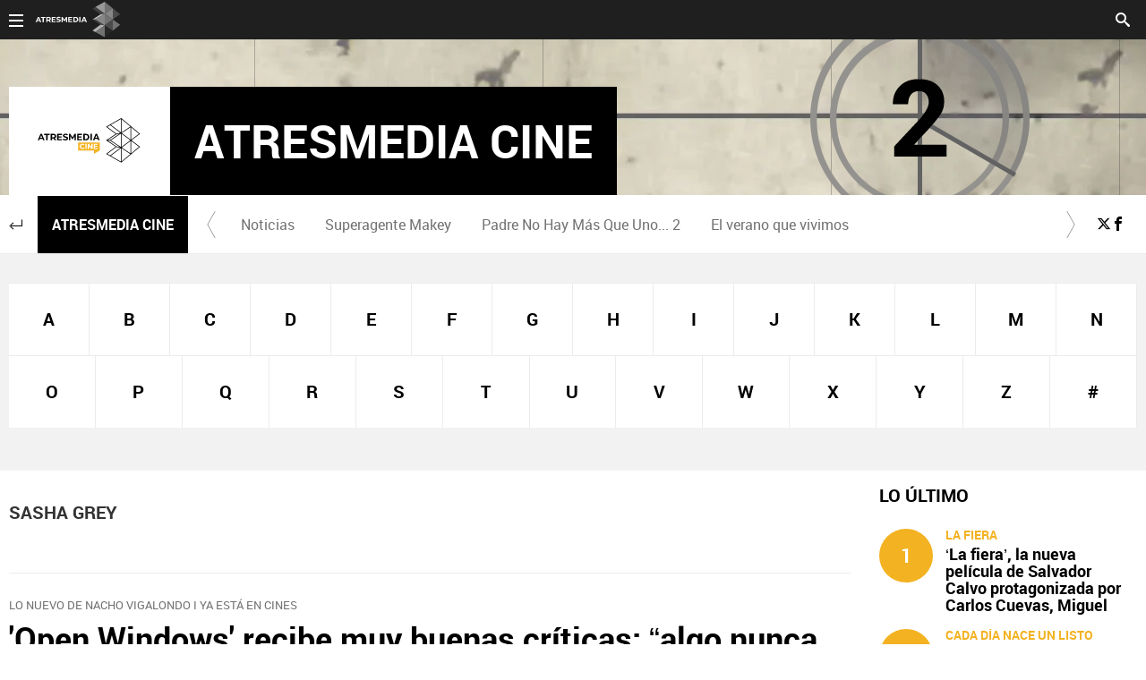

--- FILE ---
content_type: text/html;charset=utf-8
request_url: https://cine.atresmedia.com/temas/sasha_grey-1
body_size: 14523
content:
<!DOCTYPE html><html lang="es" prefix="og: http://ogp.me/ns# fb: http://ogp.me/ns/fb# article: http://ogp.me/ns/article#"><head><meta charset="UTF-8"/><title>Sasha Grey | Temas | ATRESMEDIA CINE</title><meta name="title" content="Sasha Grey | Temas | ATRESMEDIA CINE"><meta name="description" content="Las últimas novedades sobre Sasha Grey"/><link rel="canonical" href="https://cine.atresmedia.com/temas/sasha_grey-1" ><meta name="robots" content="index, follow, max-image-preview:large, max-snippet:-1, max-video-preview:-1" /><meta property="article:publisher" content="https://www.facebook.com/Atresmediacine" /><meta property="og:type" content="website"/><meta property="og:locale" content="es_ES"/><meta property="og:site_name" content="AtresMediaCine"/><meta property="og:title" content="Sasha Grey | Temas"/><meta property="og:description" content="Las últimas novedades sobre Sasha Grey"/><meta property="og:url" content="https://cine.atresmedia.com/temas/sasha_grey-1"><meta name="twitter:title" content="Sasha Grey | Temas"/><meta name="twitter:description" content="Las últimas novedades sobre Sasha Grey"/><meta name="twitter:site" content="atresmediacine"><meta property="og:image" content="https://www.atrescine.com/public/img/atrescine/android-chrome-192x192.png"/><meta property="og:image:type" content="image/jpeg"/><meta property="og:image:width" content="180"/><meta property="og:image:height" content="180"/><meta name="twitter:card" content="summary"/><meta name="twitter:image" content="https://www.atrescine.com/public/img/atrescine/android-chrome-192x192.png"/><meta property="og:image:alt" content="AtresMediaCine" /><meta property="article:section" content="Temas"/><meta http-equiv="X-UA-Compatible" content="IE=edge,chrome=1"/><meta name="pageRender" content="Mon Dec 08 12:21:36 CET 2025"/><meta name="viewport" content="width=device-width, initial-scale=1, user-scalable=yes"><meta name="lang" content="es"><meta name="organization" content="AtresMediaCine" /><script type="text/javascript"> setInterval(function() { window.location.reload(); }, 900*1000); </script><meta name="articleId" content="5f523351a03f7f12ced4c820"/><meta name="theme-color" content="#ff5300"><link rel="apple-touch-icon" sizes="57x57" href="/public/img/verticales/atresmedia_cine/apple-touch-icon-57x57.png"><link rel="apple-touch-icon" sizes="60x60" href="/public/img/verticales/atresmedia_cine/apple-touch-icon-60x60.png"><link rel="apple-touch-icon" sizes="72x72" href="/public/img/verticales/atresmedia_cine/apple-touch-icon-72x72.png"><link rel="apple-touch-icon" sizes="76x76" href="/public/img/verticales/atresmedia_cine/apple-touch-icon-76x76.png"><link rel="apple-touch-icon" sizes="114x114" href="/public/img/verticales/atresmedia_cine/apple-touch-icon-114x114.png"><link rel="apple-touch-icon" sizes="120x120" href="/public/img/verticales/atresmedia_cine/apple-touch-icon-120x120.png"><link rel="apple-touch-icon" sizes="144x144" href="/public/img/verticales/atresmedia_cine/apple-touch-icon-144x144.png"><link rel="apple-touch-icon" sizes="152x152" href="/public/img/verticales/atresmedia_cine/apple-touch-icon-152x152.png"><link rel="apple-touch-icon" sizes="180x180" href="/public/img/verticales/atresmedia_cine/apple-touch-icon-180x180.png"><link rel="icon" type="image/png" href="/public/img/verticales/atresmedia_cine/favicon-32x32.png" sizes="32x32"><link rel="icon" type="image/png" href="/public/img/verticales/atresmedia_cine/android-chrome-192x192.png" sizes="192x192"><link rel="icon" type="image/png" href="/public/img/verticales/atresmedia_cine/favicon-96x96.png" sizes="96x96"><link rel="icon" type="image/png" href="/public/img/verticales/atresmedia_cine/favicon-16x16.png" sizes="16x16"><link rel="mask-icon" href="/public/img/verticales/atresmedia_cine/safari-pinned-tab.svg" color="#5bbad5"><link rel="shortcut icon" href="/public/img/verticales/atresmedia_cine/favicon.ico"><meta name="msapplication-TileImage" content="/mstile-144x144.png"><meta name="google-site-verification" content="VLHfX-MQZKK3w-THWLc2fLxK0IIlf2eIOkOII6MWiNc" /><meta name="google-site-verification" content="dfHMbNaDP-zKnX3ZZQzhHTHYAZLeT9mRhNzouOvf7fA" /><meta name="y_key" content="8f9e10c7bca1e10c" /><meta name="msvalidate.01" content="DDBC2D36D801A1BEEF59505F4B1610AF" /><meta name="alexaVerifyID" content="dxokSiRchRiSVONySe4tHAeoWQc" /><meta name="site-name" content="AtresMediaCine"/><meta name="tipo-pagina" content="categoria"/><meta name="error" content="false" /><script type="application/ld+json"> { "@context":"https://schema.org", "@type":"NewsMediaOrganization", "url":"https://cine.atresmedia.com/", "@id":"https://cine.atresmedia.com/#publisher", "name":"AtresMediaCine", "sameAs":[ "https://www.facebook.com/Atresmediacine/", "https://twitter.com/atresmediacine", "https://www.youtube.com/user/atresmediacine"], "logo": { "@type": "ImageObject", "url": "https://cine.atresmedia.com/public/img/atresmedia_cine-amp.png", "width": 125, "height": 60 } , "foundingLocation": "Madrid, España", "address": { "@type":"PostalAddress", "streetAddress":"Isla Graciosa 13", "addressLocality":"San Sebastián de los Reyes", "addressRegion":"Comunidad de Madrid", "postalCode":"28703", "addressCountry":"ES" } ,"parentOrganization":{ "@context":"https://schema.org", "@type":"NewsMediaOrganization", "url":"https://www.atresmediacorporacion.com/", "name":"Atresmedia", "alternateName":"Atresmedia", "ethicsPolicy":"https://www.atresmediacorporacion.com/public/legal/politica-proteccion-datos-privacidad.html", "legalName":"Atresmedia Corporación de Medios de Comunicación, S.A.", "foundingLocation": "Madrid, España", "foundingDate": "1988-06-07", "address": { "@type":"PostalAddress", "streetAddress":"Isla Graciosa 13", "addressLocality":"San Sebastián de los Reyes", "addressRegion":"Comunidad de Madrid", "postalCode":"28703", "addressCountry":"ES" }, "logo": { "@type": "ImageObject", "url": "https://www.atresmedia.com/public/img/atresmedia-amp.png", "width": 125, "height": 60 } } } </script><script type="application/ld+json">[ { "@context": "https://schema.org/", "@type": "SiteNavigationElement", "url": "https:\/\/cine.atresmedia.com\/noticias\/", "name": "Noticias " }, { "@context": "https://schema.org/", "@type": "SiteNavigationElement", "url": "https:\/\/cine.atresmedia.com\/peliculas\/superagente-makey\/", "name": "Superagente Makey" }, { "@context": "https://schema.org/", "@type": "SiteNavigationElement", "url": "https:\/\/cine.atresmedia.com\/peliculas\/padre-no-hay-mas-que-uno-2\/", "name": "Padre No Hay Más Que Uno... 2" }, { "@context": "https://schema.org/", "@type": "SiteNavigationElement", "url": "https:\/\/cine.atresmedia.com\/peliculas\/el-verano-que-vivimos\/", "name": "El verano que vivimos" }, { "@context": "https://schema.org/", "@type": "SiteNavigationElement", "url": "https:\/\/cine.atresmedia.com\/peliculas\/", "name": "Películas " }] </script><link rel="stylesheet" href="https://static-cine.atresmedia.com/css/style2.css"><link rel="stylesheet" href="https://static-cine.atresmedia.com/css/v_atresmedia_cine/skin2.css"><script type="text/javascript"> var staticDomain = 'https://static-cine.atresmedia.com/'; var comunidadDomain = 'https://comunidad.atresmediacine.com/'; var jsDomain = 'https://cdnjs.atresmedia.com/atresmedia-js/latest/'; var cmpLoadCallbacks = []; window.SITE_ID = 81327; window.PAGE_ID = 0; </script><script type="text/javascript">window.pagedata = { "page" : { "contentID" : null, "smartclipID" : null, }, "code" : { "web" : "0", "site" : null, "seedtag" : null }, "domain" : { "api" : "https://api.atresmedia.com/", "community" : "https://comunidad.atresmediacine.com/", "document" : "atresmedia.com", "hit" : null, "js" : "https://cdnjs.atresmedia.com/atresmedia-js/latest/", "static" : "https://static-cine.atresmedia.com/" }};</script><script type="text/javascript"> window.onload = function () { (function(){function r(e){if(!window.frames[e]){if(document.body&&document.body.firstChild){var t=document.body;var n=document.createElement("iframe");n.style.display="none";n.name=e;n.title=e;t.insertBefore(n,t.firstChild)}else{setTimeout(function(){r(e)},5)}}}function e(n,a,o,c,d){function e(e,t,n,r){if(typeof n!=="function"){return}if(!window[a]){window[a]=[]}var i=false;if(d){i=d(e,r,n)}if(!i){window[a].push({command:e,version:t,callback:n,parameter:r})}}e.stub=true;e.stubVersion=2;function t(r){if(!window[n]||window[n].stub!==true){return}if(!r.data){return}var i=typeof r.data==="string";var e;try{e=i?JSON.parse(r.data):r.data}catch(t){return}if(e[o]){var a=e[o];window[n](a.command,a.version,function(e,t){var n={};n[c]={returnValue:e,success:t,callId:a.callId};if(r.source){r.source.postMessage(i?JSON.stringify(n):n,"*")}},a.parameter)}}if(typeof window[n]!=="function"){window[n]=e;if(window.addEventListener){window.addEventListener("message",t,false)}else{window.attachEvent("onmessage",t)}}}e("__tcfapi","__tcfapiBuffer","__tcfapiCall","__tcfapiReturn");r("__tcfapiLocator");(function(e,t){var n=document.createElement("link");n.as="script";var r=document.createElement("link");r.as="script";var i=document.createElement("script");i.id="spcloader";i.type="text/javascript";i["defer"]=true;i.charset="utf-8";var a="https://sdk.privacy-center.org/"+e+"/loader.js?target_type=notice&target="+t;if(window.didomiConfig&&window.didomiConfig.user){var o=window.didomiConfig.user;var c=o.country;var d=o.region;if(c){a=a+"&country="+c;if(d){a=a+"&region="+d}}}n.href="https://sdk.privacy-center.org/";r.href="https://sdk.privacy-center.org/";i.src=a;var s=document.getElementsByTagName("script")[0];s.parentNode.insertBefore(i,s)})("829e56eb-a72b-4b64-91c3-1e63c21ebf06","ibzd9Xrq")})(); }; </script><div class="sas-container" data-format="35214"></div><div class="sas-container" data-format="43352"></div><script>if(window){let w=function(n){window.jQueryCallbacks.push(n)};var i=w;window.jQueryCallbacks=[],window.$=function(n){return typeof n=="function"&&w(n),{ready:w}},window.jQuery=window.$,window.$.ajax=function(...n){w(()=>window.$.ajax(...n))}} </script><script type="module" src="https://cdnjs.atresmedia.com/load/webapp/www-entries/main.DSgSuhDQHlCP7trn.js" defer></script><script type="module" src="https://cdnjs.atresmedia.com/load/webapp/www-entries/no-site.BM3Pq3d7qSDEMA6O.js" defer></script><script src="//assets.adobedtm.com/f3257b54648f/0a102682e791/launch-a7548e537628.min.js" async></script></head><body class="verticales temas"><header class="header-principal header-verticales"><div class="background-animated"></div><nav class="navbar container row navbar-default" role="navigation"><div class="navbar-header" ><img loading="lazy" class="logo-atresmedia" src="/public/img/atresmedia-television.svg" alt="Atresmedia" width="100" itemprop="logo"><button type="button" class="navbar-toggle collapsed" role="button" aria-expanded="false"><span class="sr-only">Desplegar navegación</span><div class="b-menu"><div class="icon"></div></div></button><h1 class="seccion"><a class="navbar-brand" title="Atresmedia Cine" href="/" itemprop="url"><img loading="lazy" src="/public/img/verticales/atresmedia_cine/atresmedia_cine.svg" alt="" itemprop="logo"><span>Atresmedia Cine</span></a></h1></div><div class="box-menu" role="menu"><div class="menu"><ul class="nav navbar-nav nav-tertiary"><li class="search"><form class="navbar-form" method="get" action="/buscador-site/index.html"><input id="search" class="input-text" type="text" name="q" value="" placeholder="Buscar..." /><label for="search"><span class="text">Buscar</span><span class="icon-search"></span></label><input class="search-button" type="submit" value="Buscar" /></form></li><li class="login" data-mod="a3mod_login" data-theme="simple"></li></ul><div class="nav navbar-nav channels" role="menubar"><div class="container row"><a href="#" class="dropdown-toggle tit" data-toggle="dropdown" aria-expanded="false"><div class="b-menu"><div class="icon"></div></div><img loading="lazy" id="logo-atresmedia" src="/public/img/grupo-atresmedia.svg" alt="Atresmedia" width="100" /><span class="icon-direction-right"></span></a><div class="list-atresmedia" aria-hidden="true" aria-label="submenu"><h2 role="link">LA RED DE <strong>ATRESMEDIA</strong><span class="icon-direction-left"></span></h2><div data-mod="channels"><dl data-mod="tv-radio"><dt>CANALES TV Y RADIO</dt><dd><a rel="me" title="Antena 3" href="https://www.antena3.com/" class="antena3" role="menuitem">Antena 3</a></dd><dd><a rel="me" title="laSexta" href="https://www.lasexta.com/" class="lasexta" role="menuitem">laSexta</a></dd><dd><a rel="me" title="Neox" href="https://neox.atresmedia.com/" class="neox" role="menuitem">Neox</a></dd><dd><a rel="me" title="Nova" href="https://nova.atresmedia.com/" class="nova" role="menuitem">Nova</a></dd><dd><a rel="me" title="Mega" href="https://mega.atresmedia.com/" class="mega" role="menuitem">Mega</a></dd><dd><a rel="me" title="Atreseries" href="https://atreseries.atresmedia.com/" class="atreseries" role="menuitem">Atreseries</a></dd><dd><a rel="me" title="Onda Cero" href="https://www.ondacero.es/" class="ondacero" role="menuitem">Onda Cero</a></dd><dd><a rel="me" title="Europa FM" href="https://www.europafm.com/" class="europafm" role="menuitem">Europa FM</a></dd><dd><a rel="me" title="Melodía FM" href="https://www.melodia-fm.com/" class="melodiafm" role="menuitem">Melodía FM</a></dd><dd><a rel="me" title="Atresplayer" href="https://www.atresplayer.com/" class="atresplayer" role="menuitem">Atresplayer</a></dd><dd><a rel="me" title="Flooxer" href="https://www.flooxer.com/" class="flooxer" role="menuitem">Flooxer</a></dd></dl><dl data-mod="verticales"><dt>VERTICALES</dt><dd><a rel="me" title="Novamás" href="https://www.antena3.com/novamas/" class="novamas" role="menuitem">Novamás</a></dd><dd><a rel="me" title="Objetivo tv" href="https://www.antena3.com/objetivotv/" class="objetivo-tv" role="menuitem">Objetivo tv</a></dd><dd><a rel="me" title="TecnoXplora" href="https://www.lasexta.com/tecnologia-tecnoxplora/" class="tecnoexplora" role="menuitem">TecnoXplora</a></dd><dd><a rel="me" title="Centímetros Cúblicos" href="https://www.lasexta.com/motor/" class="centimetros-cubicos" role="menuitem">Centímetros Cúblicos</a></dd><dd><a rel="me" title="Viajestic" href="https://www.lasexta.com/viajestic/" class="viajestic" role="menuitem">Viajestic</a></dd><dd><a rel="me" title="Neox Kidz" href="https://www.neoxkidz.com/" class="neox-kidz" role="menuitem">Neox Kidz</a></dd><dd><a rel="me" title="Crea Lectura" href="https://compromiso.atresmedia.com/crea-lectura/" class="crea-lectura" role="menuitem">Crea Lectura</a></dd><dd><a rel="me" title="Flooxer Now" href="https://www.flooxernow.com/" class="flooxer-now" role="menuitem">Flooxer Now</a></dd><dd><a rel="me" title="Hablando en Plata" href="https://www.hablandoenplata.es/" class="hablandoenplata" role="menuitem">Hablando en Plata</a></dd><dd><a rel="me" title="AhoraQuéLeo" href="https://www.lasexta.com/ahoraqueleo/" class="ahoraqueleo" role="menuitem">AhoraQuéLeo</a></dd><dd><a rel="me" title="AhoraQuéSerie" href="https://www.lasexta.com/series/" class="ahoraqueserie" role="menuitem">AhoraQuéSerie</a></dd></dl><dl data-mod="corp"><dt>CORPORATIVOS Y MÁS</dt><dd><a rel="me" title="Área Corporativa" href="https://www.atresmedia.com/" class="corporativa" role="menuitem">Área Corporativa</a></dd><dd><a rel="me" title="Accionistas e Inversores" href="https://www.atresmediacorporacion.com/" class="accionistas" role="menuitem">Accionistas e Inversores</a></dd><dd><a rel="me" title="Atresmedia Publicidad" href="https://www.atresmediapublicidad.com/" class="a3-publicidad" role="menuitem">Atresmedia Publicidad</a></dd><dd><a rel="me" title="Ventas Internacionales" href="https://international-sales-atresmedia.com/" class="ventas-internacionales" role="menuitem">Ventas Internacionales</a></dd><dd><a rel="me" title="Oficina de Prensa" href="https://www.atresmedia.com/prensa/" class="oficina-prensa" role="menuitem">Oficina de Prensa</a></dd><dd><a rel="me" title="Atresmedia Cine" href="https://cine.atresmedia.com/" class="a3-cine" role="menuitem">Atresmedia Cine</a></dd><dd><a rel="me" title="Ponle Freno" href="https://compromiso.atresmedia.com/ponlefreno/" class="ponle-freno" role="menuitem">Ponle Freno</a></dd><dd><a rel="me" title="Fundación Atresmedia" href="https://fundacion.atresmedia.com/" class="fundacion" role="menuitem">Fundación Atresmedia</a></dd><dd><a rel="me" title="Objetivo Bienestar" href="https://www.atresmedia.com/objetivo-bienestar/" class="objetivo-bienestar" role="menuitem">Objetivo Bienestar</a></dd><dd><a rel="me" title="Objetivo Bienestar Junior" href="https://www.atresmedia.com/objetivo-bienestar/junior/" class="objetivo-bienestar-j" role="menuitem">Objetivo Bienestar Junior</a></dd><dd><a rel="me" title="Crea Cultura" href="https://compromiso.atresmedia.com/crea-cultura/" class="crea-cultura" role="menuitem">Crea Cultura</a></dd><dd><a rel="me" title="Constantes y Vitales" href="https://www.lasexta.com/constantes-vitales/" class="constantes-vitales" role="menuitem">Constantes y Vitales</a></dd><dd><a rel="me" title="Tolerancia Cero" href="https://compromiso.atresmedia.com/tolerancia-cero/" class="tolerancia-cero" role="menuitem">Tolerancia Cero</a></dd><dd><a rel="me" title="Hazte Eco" href="https://compromiso.atresmedia.com/hazte-eco/" class="hazte-eco" role="menuitem">Hazte Eco</a></dd><dd><a rel="me" title="Levanta la Cabeza" href="https://compromiso.atresmedia.com/levanta-la-cabeza/" class="levanta-la-cabeza" role="menuitem">Levanta la Cabeza</a></dd><dd><a rel="me" title="Atresmedia Xperience" href="https://www.atresmedia.com/xperience-tour/" class="atresmedia-xperience" role="menuitem">Atresmedia Xperience</a></dd></dl></div></div></div></div></div></div></nav></header><main><section class="container-fluid"><section class="mod-menu-verticales subseccion"><section class="container row"><div class="col-xs-12 col-sm-12 col-md-12 col-lg-12"><div class="mod-menu seccion-vertical" aria-label="menú programas"><div itemprop="name" class="wrap-seccion-2"><a href="https://cine.atresmedia.com/peliculas/" class="icon-return" role="button"></a><h1 class="seccion2"><a title="Atresmedia Cine" href="https://cine.atresmedia.com/">Atresmedia Cine</a></h1></div><div class="menu-carrusel"><a href="#" class="icon-flecha-izq" role="button"></a><a href="#" class="icon-flecha-dcha" role="button"></a><div class="contenedor-menu" role="menubar"><ul><li class="" role="menuitem"><a href="https://cine.atresmedia.com/noticias/" title="Noticias ">Noticias </a></li><li class="" role="menuitem"><a href="https://cine.atresmedia.com/peliculas/superagente-makey/" title="Superagente Makey">Superagente Makey</a></li><li class="" role="menuitem"><a href="https://cine.atresmedia.com/peliculas/padre-no-hay-mas-que-uno-2/" title="Padre No Hay Más Que Uno... 2">Padre No Hay Más Que Uno... 2</a></li><li class="" role="menuitem"><a href="https://cine.atresmedia.com/peliculas/el-verano-que-vivimos/" title="El verano que vivimos">El verano que vivimos</a></li></ul></div></div><ul class="menu-share"><li><a rel="author" class="icon-x" href="https://twitter.com/atresmediacine" target="_blank" title="Programa en x"></a></li><li><a rel="author" class="icon-facebook" href="https://www.facebook.com/Atresmediacine/" target="_blank" title="Programa en Facebook"></a></li></ul></div></div></section></section></section><section class="container-fluid mode-2"><section class="container row"><div class="col-xs-12 col-sm-12 col-md-12 col-lg-12"><div class="lista alfabeto"><div class="wrapper"><ul role="list"><li class="" role="listitem"><a href="https://cine.atresmedia.com/temas/a/" title="A">A</a></li><li class="" role="listitem"><a href="https://cine.atresmedia.com/temas/b/" title="B">B</a></li><li class="" role="listitem"><a href="https://cine.atresmedia.com/temas/c/" title="C">C</a></li><li class="" role="listitem"><a href="https://cine.atresmedia.com/temas/d/" title="D">D</a></li><li class="" role="listitem"><a href="https://cine.atresmedia.com/temas/e/" title="E">E</a></li><li class="" role="listitem"><a href="https://cine.atresmedia.com/temas/f/" title="F">F</a></li><li class="" role="listitem"><a href="https://cine.atresmedia.com/temas/g/" title="G">G</a></li><li class="" role="listitem"><a href="https://cine.atresmedia.com/temas/h/" title="H">H</a></li><li class="" role="listitem"><a href="https://cine.atresmedia.com/temas/i/" title="I">I</a></li><li class="" role="listitem"><a href="https://cine.atresmedia.com/temas/j/" title="J">J</a></li><li class="" role="listitem"><a href="https://cine.atresmedia.com/temas/k/" title="K">K</a></li><li class="" role="listitem"><a href="https://cine.atresmedia.com/temas/l/" title="L">L</a></li><li class="" role="listitem"><a href="https://cine.atresmedia.com/temas/m/" title="M">M</a></li><li class="" role="listitem"><a href="https://cine.atresmedia.com/temas/n/" title="N">N</a></li><li class="" role="listitem"><a href="https://cine.atresmedia.com/temas/o/" title="O">O</a></li><li class="" role="listitem"><a href="https://cine.atresmedia.com/temas/p/" title="P">P</a></li><li class="" role="listitem"><a href="https://cine.atresmedia.com/temas/q/" title="Q">Q</a></li><li class="" role="listitem"><a href="https://cine.atresmedia.com/temas/r/" title="R">R</a></li><li class="" role="listitem"><a href="https://cine.atresmedia.com/temas/s/" title="S">S</a></li><li class="" role="listitem"><a href="https://cine.atresmedia.com/temas/t/" title="T">T</a></li><li class="" role="listitem"><a href="https://cine.atresmedia.com/temas/u/" title="U">U</a></li><li class="" role="listitem"><a href="https://cine.atresmedia.com/temas/v/" title="V">V</a></li><li class="" role="listitem"><a href="https://cine.atresmedia.com/temas/w/" title="W">W</a></li><li class="" role="listitem"><a href="https://cine.atresmedia.com/temas/x/" title="X">X</a></li><li class="" role="listitem"><a href="https://cine.atresmedia.com/temas/y/" title="Y">Y</a></li><li class="" role="listitem"><a href="https://cine.atresmedia.com/temas/z/" title="Z">Z</a></li><li class="" role="listitem"><a href="https://cine.atresmedia.com/temas/no_letras/" title="#">#</a></li></ul></div></div></div></section></section><section class="container row"><div class="col-xs-12 col-sm-12 col-md-8 col-lg-9"><script type="application/ld+json"> { "@context": "https://schema.org", "@type": "CollectionPage", "mainEntityOfPage": "https://cine.atresmedia.com/temas/sasha_grey-1", "url": "https://cine.atresmedia.com/temas/sasha_grey-1", "name": "Sasha Grey", "publisher": { "@type": "Organization", "name":"AtresMediaCine", "alternateName":"AtresMediaCine", "url":"https://cine.atresmedia.com/", "sameAs":[ "https://www.facebook.com/Atresmediacine/", "https://twitter.com/atresmediacine", "https://www.youtube.com/user/atresmediacine"], "logo": { "@type": "ImageObject", "url": "https://cine.atresmedia.com/public/img/atresmedia_cine-amp.png", "width": 125, "height": 60 } }, "mainEntity": { "@context": "https://schema.org", "@type": "ItemList", "itemListElement": [ { "@type": "ListItem", "position": 1, "url": "https://cine.atresmedia.com/peliculas/open-windows/noticias/open-windows-recibe-muy-buenas-criticas-“algo-nunca-visto-anteriormente”_20140709585d61770cf2187c0d25b87e.html" }, { "@type": "ListItem", "position": 2, "url": "https://cine.atresmedia.com/peliculas/open-windows/noticias/open-windows-recibe-muy-buenas-criticas-“algo-nunca-visto-anteriormente”_20140709586d2f080cf211d2aa0fbb41.html" }, { "@type": "ListItem", "position": 3, "url": "https://cine.atresmedia.com/peliculas/open-windows/noticias/jabayona-que-hecho-vigalondo-open-windows-hecho-nadie-antes_20140707585d65510cf211d2a9f35fc8.html" }, { "@type": "ListItem", "position": 4, "url": "https://cine.atresmedia.com/peliculas/open-windows/noticias/jabayona-que-hecho-vigalondo-open-windows-hecho-nadie-antes_20140707586d2f0e0cf211d2aa0fbb51.html" }, { "@type": "ListItem", "position": 5, "url": "https://cine.atresmedia.com/peliculas/open-windows/noticias/videoencuentro-nacho-vigalondo_20140703586d2f130cf2187c0d422894.html" }, { "@type": "ListItem", "position": 6, "url": "https://cine.atresmedia.com/peliculas/open-windows/noticias/videoencuentro-nacho-vigalondo_20140703585d65560cf2187c0d25c2d5.html" }, { "@type": "ListItem", "position": 7, "url": "https://cine.atresmedia.com/peliculas/open-windows/noticias/esta-noche-sigue-directo-antena3com-premiere-open-windows_20140627585d655b0cf2187c0d25c2ed.html" }, { "@type": "ListItem", "position": 8, "url": "https://cine.atresmedia.com/peliculas/open-windows/noticias/esta-noche-sigue-directo-antena3com-premiere-open-windows_20140627586d2f190cf2187c0d42289b.html" }, { "@type": "ListItem", "position": 9, "url": "https://cine.atresmedia.com/peliculas/open-windows/noticias/gana-entrada-doble-premiere-madrid-open-windows_20140623585d65600cf211d2a9f35fe8.html" }, { "@type": "ListItem", "position": 10, "url": "https://cine.atresmedia.com/peliculas/open-windows/noticias/gana-entrada-doble-premiere-madrid-open-windows_20140623586d2f1e0cf211d2aa0fbb8a.html" }], "numberOfItems": 10 } } </script><h1 class="title tag-noticias">Sasha Grey</h1><article class="mod-noticia titletagheader"><div itemprop="mainEntityOfPage" itemscope itemtype="http://schema.org/WebPage"><link itemprop="url" href="#" /></div><div class="content-noticia"><h2 class="titular"></h2><div class="cuerpo-noticia" role="contentinfo"></div></div></article><div class="noticias-automaticas"><ul class="listado-noticias"><li class="listado-item"><article class="mod-noticia" itemscope="" itemtype="http://schema.org/NewsArticle"><div itemprop="mainEntityOfPage" itemscope itemtype="http://schema.org/WebPage"><link itemprop="url" href="https://cine.atresmedia.com/peliculas/open-windows/noticias/open-windows-recibe-muy-buenas-criticas-“algo-nunca-visto-anteriormente”_20140709585d61770cf2187c0d25b87e.html" /></div><div class="content-noticia"><a href="https://cine.atresmedia.com/peliculas/open-windows/noticias/open-windows-recibe-muy-buenas-criticas-“algo-nunca-visto-anteriormente”_20140709585d61770cf2187c0d25b87e.html" class="link-noticia" title="'Open Windows' recibe muy buenas críticas: “algo nunca visto anteriormente” "><p class="antetitulo">LO NUEVO DE NACHO VIGALONDO I YA ESTÁ EN CINES</p><h2 class="titular">'Open Windows' recibe muy buenas críticas: “algo nunca visto anteriormente” </h2></a><div class="cuerpo-noticia" role="contentinfo"><p>El director Nacho Vigalondo ya ha estrenado su tercer largo bajo el título de 'Open Windows'. Se trata de un thriller multipantalla que ha recibido muy buenas críticas por parte de la prensa especializada en cine. "Algo nunca visto anteriormente" o "thriller entretenidísimo" son algunos de los titulares que podemos leer.</p></div><meta content="https://cine.atresmedia.com/public/img/atresmedia_cine-amp.png"><meta itemprop="datePublished" content="2014-07-09T16:00:40+02:00"><meta itemprop="dateModified" content="2014-07-09T16:00:40+02:00"><meta itemprop="author" content="AtresMediaCine"><div itemprop="publisher" itemscope="" itemtype="https://schema.org/Organization"><div itemprop="logo" itemscope="" itemtype="https://schema.org/ImageObject"><meta itemprop="url" content="https://cine.atresmedia.com/public/img/atresmedia_cine-amp.png"><meta itemprop="width" content="600"><meta itemprop="height" content="60"></div><meta itemprop="name" content="AtresMediaCine"><meta itemprop="url" content="https://cine.atresmedia.com/"></div></div></article></li><li class="listado-item"><article class="mod-noticia" itemscope="" itemtype="http://schema.org/NewsArticle"><div itemprop="mainEntityOfPage" itemscope itemtype="http://schema.org/WebPage"><link itemprop="url" href="https://cine.atresmedia.com/peliculas/open-windows/noticias/open-windows-recibe-muy-buenas-criticas-“algo-nunca-visto-anteriormente”_20140709586d2f080cf211d2aa0fbb41.html" /></div><div class="content-noticia"><a href="https://cine.atresmedia.com/peliculas/open-windows/noticias/open-windows-recibe-muy-buenas-criticas-“algo-nunca-visto-anteriormente”_20140709586d2f080cf211d2aa0fbb41.html" class="link-noticia" title="'Open Windows' recibe muy buenas críticas: “algo nunca visto anteriormente” "><p class="antetitulo">LO NUEVO DE NACHO VIGALONDO I YA ESTÁ EN CINES</p><h2 class="titular">'Open Windows' recibe muy buenas críticas: “algo nunca visto anteriormente” </h2></a><div class="cuerpo-noticia" role="contentinfo"><p>El director Nacho Vigalondo ya ha estrenado su tercer largo bajo el título de 'Open Windows'. Se trata de un thriller multipantalla que ha recibido muy buenas críticas por parte de la prensa especializada en cine. "Algo nunca visto anteriormente" o "thriller entretenidísimo" son algunos de los titulares que podemos leer.</p></div><meta content="https://cine.atresmedia.com/public/img/atresmedia_cine-amp.png"><meta itemprop="datePublished" content="2014-07-09T16:00:40+02:00"><meta itemprop="dateModified" content="2014-07-09T16:00:40+02:00"><meta itemprop="author" content="AtresMediaCine"><div itemprop="publisher" itemscope="" itemtype="https://schema.org/Organization"><div itemprop="logo" itemscope="" itemtype="https://schema.org/ImageObject"><meta itemprop="url" content="https://cine.atresmedia.com/public/img/atresmedia_cine-amp.png"><meta itemprop="width" content="600"><meta itemprop="height" content="60"></div><meta itemprop="name" content="AtresMediaCine"><meta itemprop="url" content="https://cine.atresmedia.com/"></div></div></article></li><li class="listado-item"><article class="mod-noticia" itemscope="" itemtype="http://schema.org/NewsArticle"><div itemprop="mainEntityOfPage" itemscope itemtype="http://schema.org/WebPage"><link itemprop="url" href="https://cine.atresmedia.com/peliculas/open-windows/noticias/jabayona-que-hecho-vigalondo-open-windows-hecho-nadie-antes_20140707585d65510cf211d2a9f35fc8.html" /></div><div class="content-noticia"><a href="https://cine.atresmedia.com/peliculas/open-windows/noticias/jabayona-que-hecho-vigalondo-open-windows-hecho-nadie-antes_20140707585d65510cf211d2a9f35fc8.html" class="link-noticia" title="J.A.Bayona: "Lo que ha hecho Vigalondo en 'Open Windows' no lo ha hecho nadie antes""><div class="imagen-noticia" role="banner"><picture><source srcset="https://fotografias-cine.atresmedia.com/clipping/cmsimages01/2014/07/07/4D4B88B5-A46B-4262-B38B-9BE4F7042B06/63.jpg" media="(min-width:768px)" ><source srcset="https://fotografias-cine.atresmedia.com/clipping/cmsimages01/2014/07/07/4D4B88B5-A46B-4262-B38B-9BE4F7042B06/63.jpg" media="(max-width:767px)" ><img loading="lazy" src="https://fotografias-cine.atresmedia.com/clipping/cmsimages01/2014/07/07/4D4B88B5-A46B-4262-B38B-9BE4F7042B06/63.jpg" srcset="https://fotografias-cine.atresmedia.com/clipping/cmsimages01/2014/07/07/4D4B88B5-A46B-4262-B38B-9BE4F7042B06/63.jpg" alt="J.A. Bayona en la premiere de 'Open Windows' en Madrid" title="J.A. Bayona en la premiere de 'Open Windows' en Madrid" ></picture></div><p class="antetitulo">@rrobas que te recomiendan ver la película | ya en cines</p><h2 class="titular">J.A.Bayona: "Lo que ha hecho Vigalondo en 'Open Windows' no lo ha hecho nadie antes"</h2></a><div class="cuerpo-noticia" role="contentinfo"><p>Directores, guionistas, 'influencers' y @rrobas tuiteras en general te dan unas cuantas (buenas) razones para ir al cine a ver 'Open Windows'. La última película de Nacho Vigalondo es un intenso thriller que se desarrolla a través de las múltiples ventanas que se abren en la pantalla de un ordenador. Después de ver la película, no volverás a ver tu 'Escritorio' con los mismo ojos...</p></div><meta itemprop="datePublished" content="2014-07-07T11:40:34+02:00"><meta itemprop="dateModified" content="2014-07-07T11:40:34+02:00"><meta itemprop="author" content="AtresMediaCine"><div itemprop="publisher" itemscope="" itemtype="https://schema.org/Organization"><div itemprop="logo" itemscope="" itemtype="https://schema.org/ImageObject"><meta itemprop="url" content="https://cine.atresmedia.com/public/img/atresmedia_cine-amp.png"><meta itemprop="width" content="600"><meta itemprop="height" content="60"></div><meta itemprop="name" content="AtresMediaCine"><meta itemprop="url" content="https://cine.atresmedia.com/"></div></div></article></li><li class="listado-item"><article class="mod-noticia" itemscope="" itemtype="http://schema.org/NewsArticle"><div itemprop="mainEntityOfPage" itemscope itemtype="http://schema.org/WebPage"><link itemprop="url" href="https://cine.atresmedia.com/peliculas/open-windows/noticias/jabayona-que-hecho-vigalondo-open-windows-hecho-nadie-antes_20140707586d2f0e0cf211d2aa0fbb51.html" /></div><div class="content-noticia"><a href="https://cine.atresmedia.com/peliculas/open-windows/noticias/jabayona-que-hecho-vigalondo-open-windows-hecho-nadie-antes_20140707586d2f0e0cf211d2aa0fbb51.html" class="link-noticia" title="J.A.Bayona: "Lo que ha hecho Vigalondo en 'Open Windows' no lo ha hecho nadie antes""><div class="imagen-noticia" role="banner"><picture><source srcset="https://fotografias-cine.atresmedia.com/clipping/cmsimages01/2014/07/07/4D4B88B5-A46B-4262-B38B-9BE4F7042B06/63.jpg" media="(min-width:768px)" ><source srcset="https://fotografias-cine.atresmedia.com/clipping/cmsimages01/2014/07/07/4D4B88B5-A46B-4262-B38B-9BE4F7042B06/63.jpg" media="(max-width:767px)" ><img loading="lazy" src="https://fotografias-cine.atresmedia.com/clipping/cmsimages01/2014/07/07/4D4B88B5-A46B-4262-B38B-9BE4F7042B06/63.jpg" srcset="https://fotografias-cine.atresmedia.com/clipping/cmsimages01/2014/07/07/4D4B88B5-A46B-4262-B38B-9BE4F7042B06/63.jpg" alt="J.A. Bayona en la premiere de 'Open Windows' en Madrid" title="J.A. Bayona en la premiere de 'Open Windows' en Madrid" ></picture></div><p class="antetitulo">@rrobas que te recomiendan ver la película | ya en cines</p><h2 class="titular">J.A.Bayona: "Lo que ha hecho Vigalondo en 'Open Windows' no lo ha hecho nadie antes"</h2></a><div class="cuerpo-noticia" role="contentinfo"><p>Directores, guionistas, 'influencers' y @rrobas tuiteras en general te dan unas cuantas (buenas) razones para ir al cine a ver 'Open Windows'. La última película de Nacho Vigalondo es un intenso thriller que se desarrolla a través de las múltiples ventanas que se abren en la pantalla de un ordenador. Después de ver la película, no volverás a ver tu 'Escritorio' con los mismo ojos...</p></div><meta itemprop="datePublished" content="2014-07-07T11:40:34+02:00"><meta itemprop="dateModified" content="2014-07-07T11:40:34+02:00"><meta itemprop="author" content="AtresMediaCine"><div itemprop="publisher" itemscope="" itemtype="https://schema.org/Organization"><div itemprop="logo" itemscope="" itemtype="https://schema.org/ImageObject"><meta itemprop="url" content="https://cine.atresmedia.com/public/img/atresmedia_cine-amp.png"><meta itemprop="width" content="600"><meta itemprop="height" content="60"></div><meta itemprop="name" content="AtresMediaCine"><meta itemprop="url" content="https://cine.atresmedia.com/"></div></div></article></li><li class="listado-item"><article class="mod-noticia" itemscope="" itemtype="http://schema.org/NewsArticle"><div itemprop="mainEntityOfPage" itemscope itemtype="http://schema.org/WebPage"><link itemprop="url" href="https://cine.atresmedia.com/peliculas/open-windows/noticias/videoencuentro-nacho-vigalondo_20140703586d2f130cf2187c0d422894.html" /></div><div class="content-noticia"><a href="https://cine.atresmedia.com/peliculas/open-windows/noticias/videoencuentro-nacho-vigalondo_20140703586d2f130cf2187c0d422894.html" class="link-noticia" title="Nacho Vigalondo: "Escribí el papel de Sasha Grey en 'Open Windows' pensando en Megan Fox" "><p class="antetitulo">VUELVE A VER LOS MEJORES MOMENTOS</p><h2 class="titular">Nacho Vigalondo: "Escribí el papel de Sasha Grey en 'Open Windows' pensando en Megan Fox" </h2></a><div class="cuerpo-noticia" role="contentinfo"><p>El director de 'Open Windows' estará con nosotros para presentarnos su nueva película  protagonizada por Sasha Grey y Elijah Wood. Como novedad el videoencuentro <strong><a title="de antena3.com se ha trasladado a Atresmedia Café" href="https://www.antena3.com/atresmediacafe/" target="_blank">de antena3.com se ha trasladado a Atresmedia Café</a></strong>. ¡Vuelve a ver los mejores momentos!<br />&gt;&gt; ¡<a title="VUELVE A VER EL VIDEOENCUENTRO AL COMPLETO" href="https://www.atresplayer.com/television/especial/videoencuentros/temporada-1/capitulo-85-nacho-vigalondo_2014070800273.html" target="_blank">VUELVE A VER EL VIDEOENCUENTRO AL COMPLETO</a>!</p></div><meta content="https://cine.atresmedia.com/public/img/atresmedia_cine-amp.png"><meta itemprop="datePublished" content="2014-07-03T18:07:00+02:00"><meta itemprop="dateModified" content="2014-07-03T18:07:00+02:00"><meta itemprop="author" content="AtresMediaCine"><div itemprop="publisher" itemscope="" itemtype="https://schema.org/Organization"><div itemprop="logo" itemscope="" itemtype="https://schema.org/ImageObject"><meta itemprop="url" content="https://cine.atresmedia.com/public/img/atresmedia_cine-amp.png"><meta itemprop="width" content="600"><meta itemprop="height" content="60"></div><meta itemprop="name" content="AtresMediaCine"><meta itemprop="url" content="https://cine.atresmedia.com/"></div></div></article></li><li class="listado-item"><article class="mod-noticia" itemscope="" itemtype="http://schema.org/NewsArticle"><div itemprop="mainEntityOfPage" itemscope itemtype="http://schema.org/WebPage"><link itemprop="url" href="https://cine.atresmedia.com/peliculas/open-windows/noticias/videoencuentro-nacho-vigalondo_20140703585d65560cf2187c0d25c2d5.html" /></div><div class="content-noticia"><a href="https://cine.atresmedia.com/peliculas/open-windows/noticias/videoencuentro-nacho-vigalondo_20140703585d65560cf2187c0d25c2d5.html" class="link-noticia" title="Nacho Vigalondo: "Escribí el papel de Sasha Grey en 'Open Windows' pensando en Megan Fox" "><p class="antetitulo">VUELVE A VER LOS MEJORES MOMENTOS</p><h2 class="titular">Nacho Vigalondo: "Escribí el papel de Sasha Grey en 'Open Windows' pensando en Megan Fox" </h2></a><div class="cuerpo-noticia" role="contentinfo"><p>El director de 'Open Windows' estará con nosotros para presentarnos su nueva película  protagonizada por Sasha Grey y Elijah Wood. Como novedad el videoencuentro <strong><a title="de antena3.com se ha trasladado a Atresmedia Café" href="https://www.antena3.com/atresmediacafe/" target="_blank">de antena3.com se ha trasladado a Atresmedia Café</a></strong>. ¡Vuelve a ver los mejores momentos!<br />&gt;&gt; ¡<a title="VUELVE A VER EL VIDEOENCUENTRO AL COMPLETO" href="https://www.atresplayer.com/television/especial/videoencuentros/temporada-1/capitulo-85-nacho-vigalondo_2014070800273.html" target="_blank">VUELVE A VER EL VIDEOENCUENTRO AL COMPLETO</a>!</p></div><meta content="https://cine.atresmedia.com/public/img/atresmedia_cine-amp.png"><meta itemprop="datePublished" content="2014-07-03T18:07:00+02:00"><meta itemprop="dateModified" content="2014-07-03T18:07:00+02:00"><meta itemprop="author" content="AtresMediaCine"><div itemprop="publisher" itemscope="" itemtype="https://schema.org/Organization"><div itemprop="logo" itemscope="" itemtype="https://schema.org/ImageObject"><meta itemprop="url" content="https://cine.atresmedia.com/public/img/atresmedia_cine-amp.png"><meta itemprop="width" content="600"><meta itemprop="height" content="60"></div><meta itemprop="name" content="AtresMediaCine"><meta itemprop="url" content="https://cine.atresmedia.com/"></div></div></article></li><li class="listado-item"><article class="mod-noticia" itemscope="" itemtype="http://schema.org/NewsArticle"><div itemprop="mainEntityOfPage" itemscope itemtype="http://schema.org/WebPage"><link itemprop="url" href="https://cine.atresmedia.com/peliculas/open-windows/noticias/esta-noche-sigue-directo-antena3com-premiere-open-windows_20140627585d655b0cf2187c0d25c2ed.html" /></div><div class="content-noticia"><a href="https://cine.atresmedia.com/peliculas/open-windows/noticias/esta-noche-sigue-directo-antena3com-premiere-open-windows_20140627585d655b0cf2187c0d25c2ed.html" class="link-noticia" title="Esta noche sigue en directo en antena3.com la premiere de 'Open Windows'"><div class="imagen-noticia" role="banner"><picture><source srcset="https://fotografias-cine.atresmedia.com/clipping/cmsimages01/2014/06/30/2062AECD-5E52-42AD-8CCE-1B78400282DD/63.jpg" media="(min-width:768px)" ><source srcset="https://fotografias-cine.atresmedia.com/clipping/cmsimages01/2014/06/30/2062AECD-5E52-42AD-8CCE-1B78400282DD/63.jpg" media="(max-width:767px)" ><img loading="lazy" src="https://fotografias-cine.atresmedia.com/clipping/cmsimages01/2014/06/30/2062AECD-5E52-42AD-8CCE-1B78400282DD/63.jpg" srcset="https://fotografias-cine.atresmedia.com/clipping/cmsimages01/2014/06/30/2062AECD-5E52-42AD-8CCE-1B78400282DD/63.jpg" alt="El director con Sasha Grey y Elijah Wood" title="El director con Sasha Grey y Elijah Wood" ></picture></div><p class="antetitulo">a partir de las 20.45 HORAS</p><h2 class="titular">Esta noche sigue en directo en antena3.com la premiere de 'Open Windows'</h2></a><div class="cuerpo-noticia" role="contentinfo"><p>Este lunes 30 de junio podrás seguir EN DIRECTO todo lo que pase en la alfombra roja del estreno mundial de 'Open Windows'. Hablaremos con el director Nacho Vigalondo y sus protagonistas Elijah Wood y Sasha Grey, y con muchos más invitados. Podrás verlo todo en antena3.com desde las 20.45 horas.</p></div><meta itemprop="datePublished" content="2014-06-30T12:16:14+02:00"><meta itemprop="dateModified" content="2014-06-30T12:16:14+02:00"><meta itemprop="author" content="AtresMediaCine"><div itemprop="publisher" itemscope="" itemtype="https://schema.org/Organization"><div itemprop="logo" itemscope="" itemtype="https://schema.org/ImageObject"><meta itemprop="url" content="https://cine.atresmedia.com/public/img/atresmedia_cine-amp.png"><meta itemprop="width" content="600"><meta itemprop="height" content="60"></div><meta itemprop="name" content="AtresMediaCine"><meta itemprop="url" content="https://cine.atresmedia.com/"></div></div></article></li><li class="listado-item"><article class="mod-noticia" itemscope="" itemtype="http://schema.org/NewsArticle"><div itemprop="mainEntityOfPage" itemscope itemtype="http://schema.org/WebPage"><link itemprop="url" href="https://cine.atresmedia.com/peliculas/open-windows/noticias/esta-noche-sigue-directo-antena3com-premiere-open-windows_20140627586d2f190cf2187c0d42289b.html" /></div><div class="content-noticia"><a href="https://cine.atresmedia.com/peliculas/open-windows/noticias/esta-noche-sigue-directo-antena3com-premiere-open-windows_20140627586d2f190cf2187c0d42289b.html" class="link-noticia" title="Esta noche sigue en directo en antena3.com la premiere de 'Open Windows'"><div class="imagen-noticia" role="banner"><picture><source srcset="https://fotografias-cine.atresmedia.com/clipping/cmsimages01/2014/06/30/2062AECD-5E52-42AD-8CCE-1B78400282DD/63.jpg" media="(min-width:768px)" ><source srcset="https://fotografias-cine.atresmedia.com/clipping/cmsimages01/2014/06/30/2062AECD-5E52-42AD-8CCE-1B78400282DD/63.jpg" media="(max-width:767px)" ><img loading="lazy" src="https://fotografias-cine.atresmedia.com/clipping/cmsimages01/2014/06/30/2062AECD-5E52-42AD-8CCE-1B78400282DD/63.jpg" srcset="https://fotografias-cine.atresmedia.com/clipping/cmsimages01/2014/06/30/2062AECD-5E52-42AD-8CCE-1B78400282DD/63.jpg" alt="El director con Sasha Grey y Elijah Wood" title="El director con Sasha Grey y Elijah Wood" ></picture></div><p class="antetitulo">a partir de las 20.45 HORAS</p><h2 class="titular">Esta noche sigue en directo en antena3.com la premiere de 'Open Windows'</h2></a><div class="cuerpo-noticia" role="contentinfo"><p>Este lunes 30 de junio podrás seguir EN DIRECTO todo lo que pase en la alfombra roja del estreno mundial de 'Open Windows'. Hablaremos con el director Nacho Vigalondo y sus protagonistas Elijah Wood y Sasha Grey, y con muchos más invitados. Podrás verlo todo en antena3.com desde las 20.45 horas.</p></div><meta itemprop="datePublished" content="2014-06-30T12:16:14+02:00"><meta itemprop="dateModified" content="2014-06-30T12:16:14+02:00"><meta itemprop="author" content="AtresMediaCine"><div itemprop="publisher" itemscope="" itemtype="https://schema.org/Organization"><div itemprop="logo" itemscope="" itemtype="https://schema.org/ImageObject"><meta itemprop="url" content="https://cine.atresmedia.com/public/img/atresmedia_cine-amp.png"><meta itemprop="width" content="600"><meta itemprop="height" content="60"></div><meta itemprop="name" content="AtresMediaCine"><meta itemprop="url" content="https://cine.atresmedia.com/"></div></div></article></li><li class="listado-item"><article class="mod-noticia" itemscope="" itemtype="http://schema.org/NewsArticle"><div itemprop="mainEntityOfPage" itemscope itemtype="http://schema.org/WebPage"><link itemprop="url" href="https://cine.atresmedia.com/peliculas/open-windows/noticias/gana-entrada-doble-premiere-madrid-open-windows_20140623585d65600cf211d2a9f35fe8.html" /></div><div class="content-noticia"><a href="https://cine.atresmedia.com/peliculas/open-windows/noticias/gana-entrada-doble-premiere-madrid-open-windows_20140623585d65600cf211d2a9f35fe8.html" class="link-noticia" title="CONCURSO CERRADO: Gana una entrada doble para la premiere en Madrid de 'Open Windows'"><div class="imagen-noticia" role="banner"><picture><source srcset="https://fotografias-cine.atresmedia.com/clipping/cmsimages01/2014/06/23/EE0E1C13-52B5-4524-ADDE-61BBAEAF4437/63.jpg" media="(min-width:768px)" ><source srcset="https://fotografias-cine.atresmedia.com/clipping/cmsimages01/2014/06/23/EE0E1C13-52B5-4524-ADDE-61BBAEAF4437/63.jpg" media="(max-width:767px)" ><img loading="lazy" src="https://fotografias-cine.atresmedia.com/clipping/cmsimages01/2014/06/23/EE0E1C13-52B5-4524-ADDE-61BBAEAF4437/63.jpg" srcset="https://fotografias-cine.atresmedia.com/clipping/cmsimages01/2014/06/23/EE0E1C13-52B5-4524-ADDE-61BBAEAF4437/63.jpg" alt="'Open Windows', el 4 de julio en cines" title="'Open Windows', el 4 de julio en cines" ></picture></div><p class="antetitulo">CONCURSO CERRADO</p><h2 class="titular">CONCURSO CERRADO: Gana una entrada doble para la premiere en Madrid de 'Open Windows'</h2></a><div class="cuerpo-noticia" role="contentinfo"><p><strong>CONCURSO CERRADO. </strong>Participa y llévate una entrada doble para la premiere en Madrid de la última película de Nacho Vigalondo, protagonizada por Elijah Wood y Sasha Grey.</p></div><meta itemprop="datePublished" content="2014-06-23T18:00:00+02:00"><meta itemprop="dateModified" content="2014-06-23T18:00:00+02:00"><meta itemprop="author" content="AtresMediaCine"><div itemprop="publisher" itemscope="" itemtype="https://schema.org/Organization"><div itemprop="logo" itemscope="" itemtype="https://schema.org/ImageObject"><meta itemprop="url" content="https://cine.atresmedia.com/public/img/atresmedia_cine-amp.png"><meta itemprop="width" content="600"><meta itemprop="height" content="60"></div><meta itemprop="name" content="AtresMediaCine"><meta itemprop="url" content="https://cine.atresmedia.com/"></div></div></article></li><li class="listado-item"><article class="mod-noticia" itemscope="" itemtype="http://schema.org/NewsArticle"><div itemprop="mainEntityOfPage" itemscope itemtype="http://schema.org/WebPage"><link itemprop="url" href="https://cine.atresmedia.com/peliculas/open-windows/noticias/gana-entrada-doble-premiere-madrid-open-windows_20140623586d2f1e0cf211d2aa0fbb8a.html" /></div><div class="content-noticia"><a href="https://cine.atresmedia.com/peliculas/open-windows/noticias/gana-entrada-doble-premiere-madrid-open-windows_20140623586d2f1e0cf211d2aa0fbb8a.html" class="link-noticia" title="CONCURSO CERRADO: Gana una entrada doble para la premiere en Madrid de 'Open Windows'"><div class="imagen-noticia" role="banner"><picture><source srcset="https://fotografias-cine.atresmedia.com/clipping/cmsimages01/2014/06/23/EE0E1C13-52B5-4524-ADDE-61BBAEAF4437/63.jpg" media="(min-width:768px)" ><source srcset="https://fotografias-cine.atresmedia.com/clipping/cmsimages01/2014/06/23/EE0E1C13-52B5-4524-ADDE-61BBAEAF4437/63.jpg" media="(max-width:767px)" ><img loading="lazy" src="https://fotografias-cine.atresmedia.com/clipping/cmsimages01/2014/06/23/EE0E1C13-52B5-4524-ADDE-61BBAEAF4437/63.jpg" srcset="https://fotografias-cine.atresmedia.com/clipping/cmsimages01/2014/06/23/EE0E1C13-52B5-4524-ADDE-61BBAEAF4437/63.jpg" alt="'Open Windows', el 4 de julio en cines" title="'Open Windows', el 4 de julio en cines" ></picture></div><p class="antetitulo">CONCURSO CERRADO</p><h2 class="titular">CONCURSO CERRADO: Gana una entrada doble para la premiere en Madrid de 'Open Windows'</h2></a><div class="cuerpo-noticia" role="contentinfo"><p><strong>CONCURSO CERRADO. </strong>Participa y llévate una entrada doble para la premiere en Madrid de la última película de Nacho Vigalondo, protagonizada por Elijah Wood y Sasha Grey.</p></div><meta itemprop="datePublished" content="2014-06-23T18:00:00+02:00"><meta itemprop="dateModified" content="2014-06-23T18:00:00+02:00"><meta itemprop="author" content="AtresMediaCine"><div itemprop="publisher" itemscope="" itemtype="https://schema.org/Organization"><div itemprop="logo" itemscope="" itemtype="https://schema.org/ImageObject"><meta itemprop="url" content="https://cine.atresmedia.com/public/img/atresmedia_cine-amp.png"><meta itemprop="width" content="600"><meta itemprop="height" content="60"></div><meta itemprop="name" content="AtresMediaCine"><meta itemprop="url" content="https://cine.atresmedia.com/"></div></div></article></li></ul></div><nav class="paginador nav nav-inline"><a class="link-page next" href="/temas/sasha_grey-2"><span class="icon-right-arrow-dk"></span><span class="item-right">Siguiente</span></a></nav></div><div class="col-xs-12 col-sm-12 col-md-4 col-lg-3"><section class="modulo-123"><div class="title-123"><h2 class="name">Lo último</h2></div><div class="lista-numero"><ul class="top-recomendado"><li class="bloque series"><a title="‘La fiera’, la nueva película de Salvador Calvo protagonizada por Carlos Cuevas, Miguel Bernardeau y Miguel Ángel Silvestre" href="https://cine.atresmedia.com/peliculas/la-fiera/fiera-nueva-pelicula-salvador-calvo-protagonizada-carlos-cuevas-miguel-bernardeau-miguel-angel-silvestre_2025112869295ba155584d48fb611a6b.html"><div class="cifra"><p>1</p></div><div class="description"><h3>La fiera</h3><p>‘La fiera’, la nueva película de Salvador Calvo protagonizada por Carlos Cuevas, Miguel Bernardeau y Miguel Ángel Silvestre</p></div></a></li><li class="bloque series"><a title="‘Cada día nace un listo’, la nueva película de Arantxa Echevarría tras ‘La infiltrada’" href="https://cine.atresmedia.com/peliculas/cada-dia-nace-un-listo/cada-dia-nace-listo-nueva-pelicula-arantxa-echevarria-infiltrada_20251107690e04605442607f2fef519b.html"><div class="cifra"><p>2</p></div><div class="description"><h3>Cada día nace un listo</h3><p>‘Cada día nace un listo’, la nueva película de Arantxa Echevarría tras ‘La infiltrada’</p></div></a></li><li class="bloque series"><a title="Atresmedia Cine, 25 años de compromiso, éxito y liderazgo en la industria cinematográfica española" href="https://cine.atresmedia.com/noticias/atresmedia-cine-25-anos-compromiso-exito-liderazgo-industria-cinematografica-espanola_2025092668d647d2f10d3f067812f158.html"><div class="cifra"><p>3</p></div><div class="description"><h3></h3><p>Atresmedia Cine, 25 años de compromiso, éxito y liderazgo en la industria cinematográfica española</p></div></a></li></ul></div></section></div></section><section class="container-fluid mode-2"><section class="container row"><div class="col-xs-12 col-sm-12 col-md-12 col-lg-12"></div></section></section><div class="container row"><div class="adv adv__footer"><p class="adv__tag">Publicidad</p><div class="sas-container" data-format="40121"></div><div class="sas-container" data-format="84747"></div></div></div><section class="container row"><div class="col-xs-12 col-sm-12 col-md-12 col-lg-12"><div class="mod-prefooter"><input type="checkbox" name="menu-listado-categorias" id="menu-listado-categorias"><h4 class="titulo-prefooter"><a href="/temas/">Categorías</a></h4><label for="menu-listado-categorias"><span class="abrir-categorias">Abrir</span><span class="cerrar-categorias">Cerrar</span></label><ul class="listado-categorias" data-mod="tags-prefooter"></ul></div></div></section></main><footer class="footer"><section class="container-fluid"><div class="container row"><div class="col-xs-12 col-sm-12 col-md-12 col-lg-12" data-mod="channels-footer"><div class="logo-footer"><a rel="me" title="ATRESMEDIA" href="https://www.atresmedia.com/" target="_blank">Atresmedia</a></div><ul class="listado-footer" data-mod="channel-list"><li><a rel="me" title="Antena 3 Televisión" href="https://www.antena3.com/" class="antena3">Antena 3</a></li><li><a rel="me" title="laSexta" href="https://www.lasexta.com/" class="lasexta">laSexta</a></li><li><a rel="me" title="Neox" href="https://neox.atresmedia.com/" class="neox">Neox</a></li><li><a rel="me" title="Nova" href="https://nova.atresmedia.com/" class="nova">Nova</a></li><li><a rel="me" title="Mega" href="https://mega.atresmedia.com/" class="mega">Mega</a></li><li><a rel="me" title="Atreseries" href="https://atreseries.atresmedia.com/" class="atreseries">Atreseries</a></li><li><a rel="me" title="Onda Cero" href="https://www.ondacero.es/" class="ondacero">Onda Cero</a></li><li><a rel="me" title="Europa FM" href="https://www.europafm.com/" class="europafm">Europa FM</a></li><li><a rel="me" title="Melodía FM" href="https://www.melodia-fm.com/" class="melodiafm">Melodía FM</a></li><li><a rel="me" title="Atresplayer" href="https://www.atresplayer.com/" class="atresplayer">Atresplayer</a></li><li><a rel="me" title="Flooxer" href="https://www.atresplayer.com/flooxer/" class="flooxer">Flooxer</a></li></ul></div></div></section><section class="container-fluid"><div class="container row"><span><img loading="lazy" src="https://www.atresmedia.com/imgs/atresmedialogo.png" alt="Atresmedia Corporación de Medios de Comunicación SA" style="width:0; height:0;"></span><p style="position: absolute; left: -1000px;">Atresmedia Corporación de Medios de Comunicación SA</p><div class="col-xs-12 col-sm-12 col-md-12 col-lg-12"><p>© Atresmedia Corporación de Medios de Comunicación, S.A - A. Isla Graciosa 13, 28703, S.S. de los Reyes, Madrid. Reservados todos los derechos</p><ul class="listado-legal" data-mod="legal-list"><li><a rel="nofollow" title="Aviso Legal" href="https://statics.atresmedia.com/sites/assets/legal/legal.html" target="_blank">Aviso legal</a></li><li><a rel="nofollow" title="Política de privacidad" href="https://statics.atresmedia.com/sites/assets/legal/proteccion.html" target="_blank">Política de privacidad</a></li><li><a rel="nofollow" title="Política de cookies" href="https://statics.atresmedia.com/sites/assets/legal/politica-de-cookies.html" target="_blank">Política de cookies</a></li><li><a rel="nofollow" title="Cond. de participación" href="https://statics.atresmedia.com/sites/assets/legal/bases-concursos.html" target="_blank">Cond. de participación</a></li><li><a rel="nofollow" title="Configuración de privacidad" href="javascript:Didomi.preferences.show()">Configuración de privacidad</a></li><li><a rel="nofollow" title="Accesibilidad" href="https://statics.atresmedia.com/accesibilidad/assets/Atresmedia_Atresmedia.com_DACC_Provisional.html" target="_blank">Accesibilidad</a></li></ul></div></div></section></footer><div class="mod-cookies"><a title="Cerrar ventana" class="btn-cerrar" href="#"></a><p class="texto">Utilizamos cookies propias y de terceros para mejorar, recoger datos estadísticos y mostrarle publicidad relevante. Si continúa navegando, está aceptando su uso. Puede obtener más información o cambiar la configuración en <a class="politica_cookies" href="https://www.antena3.com/static/html/legal/politica_cookies_atresmedia.pdf" target="_blank">política de cookies.</a></p></div></body></html>

--- FILE ---
content_type: image/svg+xml
request_url: https://cine.atresmedia.com/public/img/verticales/atresmedia_cine/atresmedia_cine.svg
body_size: 1368
content:
<svg width="90" height="90" viewBox="0 0 90 90" fill="none" xmlns="http://www.w3.org/2000/svg">
<path d="M86.9987 39.1131L71.3235 26L58.7686 33.2509L66.7215 39.2168L58.7699 44.5019L66.7393 49.7897L58.7686 55.7815L71.3248 63L87 49.8753L79.8268 44.4968L87 39.1131H86.9987ZM79.637 43.9392V33.6827L86.1005 39.0884L79.637 43.9392ZM86.1005 49.8999L79.637 55.3108V45.053L86.1005 49.8999ZM79.0853 33.6062V43.9405L71.7784 38.4595L79.0853 33.6062ZM71.5707 37.9279V26.9349L78.8955 33.0616L71.5707 37.9279ZM79.0853 45.053V55.3873L71.7784 50.5392L79.0853 45.053ZM71.5707 49.9959V39.0028L78.8955 44.4968L71.5707 49.9959ZM78.8955 55.9332L71.5707 62.0664V51.0721L78.8955 55.9332ZM71.0177 50.0335L62.6826 44.5019L71.0177 38.9639V50.0335ZM70.5922 50.7311L62.1424 57.0756L59.7802 55.718L67.2872 50.0737L70.5909 50.7311H70.5922ZM67.2719 38.9328L59.7815 33.3131L62.1564 31.9413L70.6508 38.313L67.2719 38.9328ZM67.3089 39.4982L69.9309 39.0171L62.0953 44.2219H60.2019L67.3089 39.4982ZM67.3267 49.5083L60.2032 44.782H62.0953L70.024 50.0451L67.3254 49.5083H67.3267ZM71.0177 62.1779L62.6686 57.3777L71.0177 51.1084V62.1779ZM71.0177 26.8234V37.8903L62.6813 31.6378L71.0177 26.8234Z" fill="black"/>
<path d="M9.00115 40.1024H7.30406V39.0845H11.9239V40.1024H10.2268V44.4799H8.99988V40.1024H9.00115Z" fill="black"/>
<path d="M16.0533 44.4799L15.0302 42.9771H13.9013V44.4799H12.6744V39.0845H14.969C16.3858 39.0845 17.2713 39.8327 17.2713 41.0425C17.2713 41.8516 16.87 42.4455 16.1807 42.7463L17.3694 44.4812H16.052L16.0533 44.4799ZM14.9015 40.1024H13.9013V41.9825H14.9015C15.6519 41.9825 16.0303 41.6286 16.0303 41.0425C16.0303 40.4564 15.6519 40.1024 14.9015 40.1024Z" fill="black"/>
<path d="M22.211 43.4776V44.4799H18.1058V39.0845H22.1129V40.0868H19.3264V41.259H21.788V42.2302H19.3264V43.4789H22.2122L22.211 43.4776Z" fill="black"/>
<path d="M22.8085 43.9483L23.2252 43.0082C23.6724 43.3401 24.3387 43.5709 24.9745 43.5709C25.702 43.5709 25.9976 43.3246 25.9976 42.9926C25.9976 41.9825 22.9155 42.6763 22.9155 40.6729C22.9155 39.7562 23.6431 38.9925 25.1503 38.9925C25.8167 38.9925 26.4983 39.1545 26.9901 39.4709L26.6117 40.4188C26.1199 40.1335 25.6115 39.9948 25.1427 39.9948C24.4152 39.9948 24.1349 40.2723 24.1349 40.612C24.1349 41.6065 27.2169 40.9206 27.2169 42.9019C27.2169 43.803 26.4817 44.5746 24.9681 44.5746C24.1272 44.5746 23.2787 44.3204 22.8098 43.9509L22.8085 43.9483Z" fill="black"/>
<path d="M38.787 43.4776V44.4799H34.6818V39.0845H38.6888V40.0868H35.9024V41.259H38.364V42.2302H35.9024V43.4789H38.7882L38.787 43.4776Z" fill="black"/>
<path d="M39.7922 39.0845H41.9149C43.6489 39.0845 44.8389 40.1478 44.8389 41.7829C44.8389 43.4179 43.6502 44.4812 41.9149 44.4812H39.7922V39.0845ZM41.804 43.4555C42.8564 43.4555 43.5457 42.8163 43.5457 41.7829C43.5457 40.7494 42.8564 40.1102 41.804 40.1102H41.0179V43.4555H41.804Z" fill="black"/>
<path d="M45.769 39.0845H46.996V44.4799H45.769V39.0845Z" fill="black"/>
<path d="M51.798 43.3233H49.4435L48.9937 44.4799H47.791L50.0525 39.0845H51.2119L53.4798 44.4799H52.2478L51.798 43.3233ZM51.4285 42.3754L50.6246 40.3099L49.8206 42.3754H51.4298H51.4285Z" fill="black"/>
<path d="M6.00703 43.3233H3.6525L3.20275 44.4799H2L4.26152 39.0845H5.42095L7.68884 44.4799H6.45679L6.00703 43.3233ZM5.63754 42.3754L4.83359 40.3099L4.02963 42.3754H5.63882H5.63754Z" fill="black"/>
<path d="M33.6676 39.0651H32.6382L30.7971 42.0694L28.9548 39.0651H27.9355V44.4903H29.0911V41.1618L30.6404 43.6552H30.9538L32.5057 41.1618L32.512 44.4903H33.6676V39.0651Z" fill="black"/>
<path d="M35.5418 46.2421V52.9548L48.7223 52.9561V55.7465L53.4722 52.9574V46.2446L35.5418 46.2421Z" fill="#F4B322"/>
<path d="M36.8389 49.555C36.8389 48.2415 37.8301 47.3014 39.1628 47.3014C39.9031 47.3014 40.521 47.575 40.9249 48.0729L40.2891 48.6707C40.0012 48.3349 39.6406 48.1598 39.2125 48.1598C38.4111 48.1598 37.8429 48.7329 37.8429 49.5537C37.8429 50.3745 38.4111 50.9476 39.2125 50.9476C39.6406 50.9476 40.0012 50.7739 40.2891 50.4315L40.9249 51.0293C40.521 51.5337 39.9031 51.8073 39.1577 51.8073C37.8301 51.8073 36.8401 50.8672 36.8401 49.5537L36.8389 49.555Z" fill="white"/>
<path d="M41.5912 47.3766H42.5825V51.7334H41.5912V47.3766Z" fill="white"/>
<path d="M47.5234 47.3766V51.7334H46.7106L44.5764 49.0882V51.7334H43.5979V47.3766H44.4172L46.5462 50.0218V47.3766H47.5247H47.5234Z" fill="white"/>
<path d="M51.8528 50.9243V51.7334H48.5376V47.3766H51.7725V48.1857H49.5212V49.1323H51.5088V49.9168H49.5212V50.9256H51.8515L51.8528 50.9243Z" fill="white"/>
</svg>


--- FILE ---
content_type: application/x-javascript;charset=utf-8
request_url: https://smetrics.atresmedia.com/id?d_visid_ver=5.5.0&d_fieldgroup=A&mcorgid=09DCC8AD54D410FF0A4C98A6%40AdobeOrg&mid=20289865904947416346810876674404955536&ts=1765192898247
body_size: -35
content:
{"mid":"20289865904947416346810876674404955536"}

--- FILE ---
content_type: text/javascript
request_url: https://cdnjs.atresmedia.com/load/webapp/www-chunks/modulo123.CtiEYE2oYGiNMSc8.js
body_size: -165
content:
import{t as s}from"./throttle.B97dzb1HK0qK-9yb.js";const e=Array.from(document.querySelectorAll(".modulo-123 li.bloque")),a=()=>{window.addEventListener("scroll",s(n,250)),window.addEventListener("resize",s(n,250))},n=()=>{requestAnimationFrame(d)},d=()=>{const c=window.innerHeight;for(const t of e){const o=t.getBoundingClientRect(),i=o.top,{height:r}=o,l=i+r;i>0&&l<c&&!t.classList.contains("animation")&&(t.classList.add("animation"),e.splice(e.indexOf(t),1))}},m=()=>{e.length&&(a(),n())};m();
